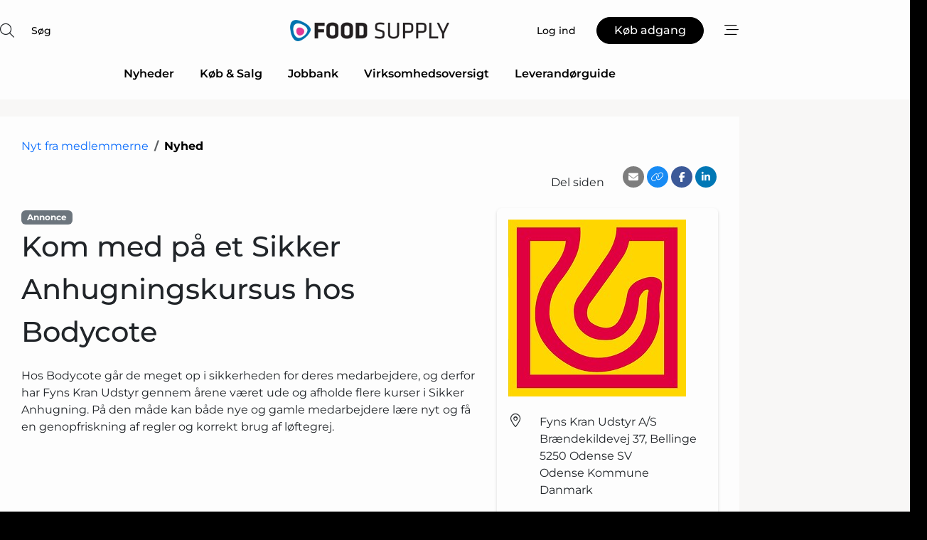

--- FILE ---
content_type: text/html; charset=utf-8
request_url: https://www.google.com/recaptcha/api2/anchor?ar=1&k=6LebZggTAAAAAE0GJ3uhS9fC26pKjbHFFGGEPkje&co=aHR0cHM6Ly93d3cuZm9vZC1zdXBwbHkuZGs6NDQz&hl=da&v=PoyoqOPhxBO7pBk68S4YbpHZ&size=normal&anchor-ms=20000&execute-ms=30000&cb=24lewfxty7ek
body_size: 50647
content:
<!DOCTYPE HTML><html dir="ltr" lang="da"><head><meta http-equiv="Content-Type" content="text/html; charset=UTF-8">
<meta http-equiv="X-UA-Compatible" content="IE=edge">
<title>reCAPTCHA</title>
<style type="text/css">
/* cyrillic-ext */
@font-face {
  font-family: 'Roboto';
  font-style: normal;
  font-weight: 400;
  font-stretch: 100%;
  src: url(//fonts.gstatic.com/s/roboto/v48/KFO7CnqEu92Fr1ME7kSn66aGLdTylUAMa3GUBHMdazTgWw.woff2) format('woff2');
  unicode-range: U+0460-052F, U+1C80-1C8A, U+20B4, U+2DE0-2DFF, U+A640-A69F, U+FE2E-FE2F;
}
/* cyrillic */
@font-face {
  font-family: 'Roboto';
  font-style: normal;
  font-weight: 400;
  font-stretch: 100%;
  src: url(//fonts.gstatic.com/s/roboto/v48/KFO7CnqEu92Fr1ME7kSn66aGLdTylUAMa3iUBHMdazTgWw.woff2) format('woff2');
  unicode-range: U+0301, U+0400-045F, U+0490-0491, U+04B0-04B1, U+2116;
}
/* greek-ext */
@font-face {
  font-family: 'Roboto';
  font-style: normal;
  font-weight: 400;
  font-stretch: 100%;
  src: url(//fonts.gstatic.com/s/roboto/v48/KFO7CnqEu92Fr1ME7kSn66aGLdTylUAMa3CUBHMdazTgWw.woff2) format('woff2');
  unicode-range: U+1F00-1FFF;
}
/* greek */
@font-face {
  font-family: 'Roboto';
  font-style: normal;
  font-weight: 400;
  font-stretch: 100%;
  src: url(//fonts.gstatic.com/s/roboto/v48/KFO7CnqEu92Fr1ME7kSn66aGLdTylUAMa3-UBHMdazTgWw.woff2) format('woff2');
  unicode-range: U+0370-0377, U+037A-037F, U+0384-038A, U+038C, U+038E-03A1, U+03A3-03FF;
}
/* math */
@font-face {
  font-family: 'Roboto';
  font-style: normal;
  font-weight: 400;
  font-stretch: 100%;
  src: url(//fonts.gstatic.com/s/roboto/v48/KFO7CnqEu92Fr1ME7kSn66aGLdTylUAMawCUBHMdazTgWw.woff2) format('woff2');
  unicode-range: U+0302-0303, U+0305, U+0307-0308, U+0310, U+0312, U+0315, U+031A, U+0326-0327, U+032C, U+032F-0330, U+0332-0333, U+0338, U+033A, U+0346, U+034D, U+0391-03A1, U+03A3-03A9, U+03B1-03C9, U+03D1, U+03D5-03D6, U+03F0-03F1, U+03F4-03F5, U+2016-2017, U+2034-2038, U+203C, U+2040, U+2043, U+2047, U+2050, U+2057, U+205F, U+2070-2071, U+2074-208E, U+2090-209C, U+20D0-20DC, U+20E1, U+20E5-20EF, U+2100-2112, U+2114-2115, U+2117-2121, U+2123-214F, U+2190, U+2192, U+2194-21AE, U+21B0-21E5, U+21F1-21F2, U+21F4-2211, U+2213-2214, U+2216-22FF, U+2308-230B, U+2310, U+2319, U+231C-2321, U+2336-237A, U+237C, U+2395, U+239B-23B7, U+23D0, U+23DC-23E1, U+2474-2475, U+25AF, U+25B3, U+25B7, U+25BD, U+25C1, U+25CA, U+25CC, U+25FB, U+266D-266F, U+27C0-27FF, U+2900-2AFF, U+2B0E-2B11, U+2B30-2B4C, U+2BFE, U+3030, U+FF5B, U+FF5D, U+1D400-1D7FF, U+1EE00-1EEFF;
}
/* symbols */
@font-face {
  font-family: 'Roboto';
  font-style: normal;
  font-weight: 400;
  font-stretch: 100%;
  src: url(//fonts.gstatic.com/s/roboto/v48/KFO7CnqEu92Fr1ME7kSn66aGLdTylUAMaxKUBHMdazTgWw.woff2) format('woff2');
  unicode-range: U+0001-000C, U+000E-001F, U+007F-009F, U+20DD-20E0, U+20E2-20E4, U+2150-218F, U+2190, U+2192, U+2194-2199, U+21AF, U+21E6-21F0, U+21F3, U+2218-2219, U+2299, U+22C4-22C6, U+2300-243F, U+2440-244A, U+2460-24FF, U+25A0-27BF, U+2800-28FF, U+2921-2922, U+2981, U+29BF, U+29EB, U+2B00-2BFF, U+4DC0-4DFF, U+FFF9-FFFB, U+10140-1018E, U+10190-1019C, U+101A0, U+101D0-101FD, U+102E0-102FB, U+10E60-10E7E, U+1D2C0-1D2D3, U+1D2E0-1D37F, U+1F000-1F0FF, U+1F100-1F1AD, U+1F1E6-1F1FF, U+1F30D-1F30F, U+1F315, U+1F31C, U+1F31E, U+1F320-1F32C, U+1F336, U+1F378, U+1F37D, U+1F382, U+1F393-1F39F, U+1F3A7-1F3A8, U+1F3AC-1F3AF, U+1F3C2, U+1F3C4-1F3C6, U+1F3CA-1F3CE, U+1F3D4-1F3E0, U+1F3ED, U+1F3F1-1F3F3, U+1F3F5-1F3F7, U+1F408, U+1F415, U+1F41F, U+1F426, U+1F43F, U+1F441-1F442, U+1F444, U+1F446-1F449, U+1F44C-1F44E, U+1F453, U+1F46A, U+1F47D, U+1F4A3, U+1F4B0, U+1F4B3, U+1F4B9, U+1F4BB, U+1F4BF, U+1F4C8-1F4CB, U+1F4D6, U+1F4DA, U+1F4DF, U+1F4E3-1F4E6, U+1F4EA-1F4ED, U+1F4F7, U+1F4F9-1F4FB, U+1F4FD-1F4FE, U+1F503, U+1F507-1F50B, U+1F50D, U+1F512-1F513, U+1F53E-1F54A, U+1F54F-1F5FA, U+1F610, U+1F650-1F67F, U+1F687, U+1F68D, U+1F691, U+1F694, U+1F698, U+1F6AD, U+1F6B2, U+1F6B9-1F6BA, U+1F6BC, U+1F6C6-1F6CF, U+1F6D3-1F6D7, U+1F6E0-1F6EA, U+1F6F0-1F6F3, U+1F6F7-1F6FC, U+1F700-1F7FF, U+1F800-1F80B, U+1F810-1F847, U+1F850-1F859, U+1F860-1F887, U+1F890-1F8AD, U+1F8B0-1F8BB, U+1F8C0-1F8C1, U+1F900-1F90B, U+1F93B, U+1F946, U+1F984, U+1F996, U+1F9E9, U+1FA00-1FA6F, U+1FA70-1FA7C, U+1FA80-1FA89, U+1FA8F-1FAC6, U+1FACE-1FADC, U+1FADF-1FAE9, U+1FAF0-1FAF8, U+1FB00-1FBFF;
}
/* vietnamese */
@font-face {
  font-family: 'Roboto';
  font-style: normal;
  font-weight: 400;
  font-stretch: 100%;
  src: url(//fonts.gstatic.com/s/roboto/v48/KFO7CnqEu92Fr1ME7kSn66aGLdTylUAMa3OUBHMdazTgWw.woff2) format('woff2');
  unicode-range: U+0102-0103, U+0110-0111, U+0128-0129, U+0168-0169, U+01A0-01A1, U+01AF-01B0, U+0300-0301, U+0303-0304, U+0308-0309, U+0323, U+0329, U+1EA0-1EF9, U+20AB;
}
/* latin-ext */
@font-face {
  font-family: 'Roboto';
  font-style: normal;
  font-weight: 400;
  font-stretch: 100%;
  src: url(//fonts.gstatic.com/s/roboto/v48/KFO7CnqEu92Fr1ME7kSn66aGLdTylUAMa3KUBHMdazTgWw.woff2) format('woff2');
  unicode-range: U+0100-02BA, U+02BD-02C5, U+02C7-02CC, U+02CE-02D7, U+02DD-02FF, U+0304, U+0308, U+0329, U+1D00-1DBF, U+1E00-1E9F, U+1EF2-1EFF, U+2020, U+20A0-20AB, U+20AD-20C0, U+2113, U+2C60-2C7F, U+A720-A7FF;
}
/* latin */
@font-face {
  font-family: 'Roboto';
  font-style: normal;
  font-weight: 400;
  font-stretch: 100%;
  src: url(//fonts.gstatic.com/s/roboto/v48/KFO7CnqEu92Fr1ME7kSn66aGLdTylUAMa3yUBHMdazQ.woff2) format('woff2');
  unicode-range: U+0000-00FF, U+0131, U+0152-0153, U+02BB-02BC, U+02C6, U+02DA, U+02DC, U+0304, U+0308, U+0329, U+2000-206F, U+20AC, U+2122, U+2191, U+2193, U+2212, U+2215, U+FEFF, U+FFFD;
}
/* cyrillic-ext */
@font-face {
  font-family: 'Roboto';
  font-style: normal;
  font-weight: 500;
  font-stretch: 100%;
  src: url(//fonts.gstatic.com/s/roboto/v48/KFO7CnqEu92Fr1ME7kSn66aGLdTylUAMa3GUBHMdazTgWw.woff2) format('woff2');
  unicode-range: U+0460-052F, U+1C80-1C8A, U+20B4, U+2DE0-2DFF, U+A640-A69F, U+FE2E-FE2F;
}
/* cyrillic */
@font-face {
  font-family: 'Roboto';
  font-style: normal;
  font-weight: 500;
  font-stretch: 100%;
  src: url(//fonts.gstatic.com/s/roboto/v48/KFO7CnqEu92Fr1ME7kSn66aGLdTylUAMa3iUBHMdazTgWw.woff2) format('woff2');
  unicode-range: U+0301, U+0400-045F, U+0490-0491, U+04B0-04B1, U+2116;
}
/* greek-ext */
@font-face {
  font-family: 'Roboto';
  font-style: normal;
  font-weight: 500;
  font-stretch: 100%;
  src: url(//fonts.gstatic.com/s/roboto/v48/KFO7CnqEu92Fr1ME7kSn66aGLdTylUAMa3CUBHMdazTgWw.woff2) format('woff2');
  unicode-range: U+1F00-1FFF;
}
/* greek */
@font-face {
  font-family: 'Roboto';
  font-style: normal;
  font-weight: 500;
  font-stretch: 100%;
  src: url(//fonts.gstatic.com/s/roboto/v48/KFO7CnqEu92Fr1ME7kSn66aGLdTylUAMa3-UBHMdazTgWw.woff2) format('woff2');
  unicode-range: U+0370-0377, U+037A-037F, U+0384-038A, U+038C, U+038E-03A1, U+03A3-03FF;
}
/* math */
@font-face {
  font-family: 'Roboto';
  font-style: normal;
  font-weight: 500;
  font-stretch: 100%;
  src: url(//fonts.gstatic.com/s/roboto/v48/KFO7CnqEu92Fr1ME7kSn66aGLdTylUAMawCUBHMdazTgWw.woff2) format('woff2');
  unicode-range: U+0302-0303, U+0305, U+0307-0308, U+0310, U+0312, U+0315, U+031A, U+0326-0327, U+032C, U+032F-0330, U+0332-0333, U+0338, U+033A, U+0346, U+034D, U+0391-03A1, U+03A3-03A9, U+03B1-03C9, U+03D1, U+03D5-03D6, U+03F0-03F1, U+03F4-03F5, U+2016-2017, U+2034-2038, U+203C, U+2040, U+2043, U+2047, U+2050, U+2057, U+205F, U+2070-2071, U+2074-208E, U+2090-209C, U+20D0-20DC, U+20E1, U+20E5-20EF, U+2100-2112, U+2114-2115, U+2117-2121, U+2123-214F, U+2190, U+2192, U+2194-21AE, U+21B0-21E5, U+21F1-21F2, U+21F4-2211, U+2213-2214, U+2216-22FF, U+2308-230B, U+2310, U+2319, U+231C-2321, U+2336-237A, U+237C, U+2395, U+239B-23B7, U+23D0, U+23DC-23E1, U+2474-2475, U+25AF, U+25B3, U+25B7, U+25BD, U+25C1, U+25CA, U+25CC, U+25FB, U+266D-266F, U+27C0-27FF, U+2900-2AFF, U+2B0E-2B11, U+2B30-2B4C, U+2BFE, U+3030, U+FF5B, U+FF5D, U+1D400-1D7FF, U+1EE00-1EEFF;
}
/* symbols */
@font-face {
  font-family: 'Roboto';
  font-style: normal;
  font-weight: 500;
  font-stretch: 100%;
  src: url(//fonts.gstatic.com/s/roboto/v48/KFO7CnqEu92Fr1ME7kSn66aGLdTylUAMaxKUBHMdazTgWw.woff2) format('woff2');
  unicode-range: U+0001-000C, U+000E-001F, U+007F-009F, U+20DD-20E0, U+20E2-20E4, U+2150-218F, U+2190, U+2192, U+2194-2199, U+21AF, U+21E6-21F0, U+21F3, U+2218-2219, U+2299, U+22C4-22C6, U+2300-243F, U+2440-244A, U+2460-24FF, U+25A0-27BF, U+2800-28FF, U+2921-2922, U+2981, U+29BF, U+29EB, U+2B00-2BFF, U+4DC0-4DFF, U+FFF9-FFFB, U+10140-1018E, U+10190-1019C, U+101A0, U+101D0-101FD, U+102E0-102FB, U+10E60-10E7E, U+1D2C0-1D2D3, U+1D2E0-1D37F, U+1F000-1F0FF, U+1F100-1F1AD, U+1F1E6-1F1FF, U+1F30D-1F30F, U+1F315, U+1F31C, U+1F31E, U+1F320-1F32C, U+1F336, U+1F378, U+1F37D, U+1F382, U+1F393-1F39F, U+1F3A7-1F3A8, U+1F3AC-1F3AF, U+1F3C2, U+1F3C4-1F3C6, U+1F3CA-1F3CE, U+1F3D4-1F3E0, U+1F3ED, U+1F3F1-1F3F3, U+1F3F5-1F3F7, U+1F408, U+1F415, U+1F41F, U+1F426, U+1F43F, U+1F441-1F442, U+1F444, U+1F446-1F449, U+1F44C-1F44E, U+1F453, U+1F46A, U+1F47D, U+1F4A3, U+1F4B0, U+1F4B3, U+1F4B9, U+1F4BB, U+1F4BF, U+1F4C8-1F4CB, U+1F4D6, U+1F4DA, U+1F4DF, U+1F4E3-1F4E6, U+1F4EA-1F4ED, U+1F4F7, U+1F4F9-1F4FB, U+1F4FD-1F4FE, U+1F503, U+1F507-1F50B, U+1F50D, U+1F512-1F513, U+1F53E-1F54A, U+1F54F-1F5FA, U+1F610, U+1F650-1F67F, U+1F687, U+1F68D, U+1F691, U+1F694, U+1F698, U+1F6AD, U+1F6B2, U+1F6B9-1F6BA, U+1F6BC, U+1F6C6-1F6CF, U+1F6D3-1F6D7, U+1F6E0-1F6EA, U+1F6F0-1F6F3, U+1F6F7-1F6FC, U+1F700-1F7FF, U+1F800-1F80B, U+1F810-1F847, U+1F850-1F859, U+1F860-1F887, U+1F890-1F8AD, U+1F8B0-1F8BB, U+1F8C0-1F8C1, U+1F900-1F90B, U+1F93B, U+1F946, U+1F984, U+1F996, U+1F9E9, U+1FA00-1FA6F, U+1FA70-1FA7C, U+1FA80-1FA89, U+1FA8F-1FAC6, U+1FACE-1FADC, U+1FADF-1FAE9, U+1FAF0-1FAF8, U+1FB00-1FBFF;
}
/* vietnamese */
@font-face {
  font-family: 'Roboto';
  font-style: normal;
  font-weight: 500;
  font-stretch: 100%;
  src: url(//fonts.gstatic.com/s/roboto/v48/KFO7CnqEu92Fr1ME7kSn66aGLdTylUAMa3OUBHMdazTgWw.woff2) format('woff2');
  unicode-range: U+0102-0103, U+0110-0111, U+0128-0129, U+0168-0169, U+01A0-01A1, U+01AF-01B0, U+0300-0301, U+0303-0304, U+0308-0309, U+0323, U+0329, U+1EA0-1EF9, U+20AB;
}
/* latin-ext */
@font-face {
  font-family: 'Roboto';
  font-style: normal;
  font-weight: 500;
  font-stretch: 100%;
  src: url(//fonts.gstatic.com/s/roboto/v48/KFO7CnqEu92Fr1ME7kSn66aGLdTylUAMa3KUBHMdazTgWw.woff2) format('woff2');
  unicode-range: U+0100-02BA, U+02BD-02C5, U+02C7-02CC, U+02CE-02D7, U+02DD-02FF, U+0304, U+0308, U+0329, U+1D00-1DBF, U+1E00-1E9F, U+1EF2-1EFF, U+2020, U+20A0-20AB, U+20AD-20C0, U+2113, U+2C60-2C7F, U+A720-A7FF;
}
/* latin */
@font-face {
  font-family: 'Roboto';
  font-style: normal;
  font-weight: 500;
  font-stretch: 100%;
  src: url(//fonts.gstatic.com/s/roboto/v48/KFO7CnqEu92Fr1ME7kSn66aGLdTylUAMa3yUBHMdazQ.woff2) format('woff2');
  unicode-range: U+0000-00FF, U+0131, U+0152-0153, U+02BB-02BC, U+02C6, U+02DA, U+02DC, U+0304, U+0308, U+0329, U+2000-206F, U+20AC, U+2122, U+2191, U+2193, U+2212, U+2215, U+FEFF, U+FFFD;
}
/* cyrillic-ext */
@font-face {
  font-family: 'Roboto';
  font-style: normal;
  font-weight: 900;
  font-stretch: 100%;
  src: url(//fonts.gstatic.com/s/roboto/v48/KFO7CnqEu92Fr1ME7kSn66aGLdTylUAMa3GUBHMdazTgWw.woff2) format('woff2');
  unicode-range: U+0460-052F, U+1C80-1C8A, U+20B4, U+2DE0-2DFF, U+A640-A69F, U+FE2E-FE2F;
}
/* cyrillic */
@font-face {
  font-family: 'Roboto';
  font-style: normal;
  font-weight: 900;
  font-stretch: 100%;
  src: url(//fonts.gstatic.com/s/roboto/v48/KFO7CnqEu92Fr1ME7kSn66aGLdTylUAMa3iUBHMdazTgWw.woff2) format('woff2');
  unicode-range: U+0301, U+0400-045F, U+0490-0491, U+04B0-04B1, U+2116;
}
/* greek-ext */
@font-face {
  font-family: 'Roboto';
  font-style: normal;
  font-weight: 900;
  font-stretch: 100%;
  src: url(//fonts.gstatic.com/s/roboto/v48/KFO7CnqEu92Fr1ME7kSn66aGLdTylUAMa3CUBHMdazTgWw.woff2) format('woff2');
  unicode-range: U+1F00-1FFF;
}
/* greek */
@font-face {
  font-family: 'Roboto';
  font-style: normal;
  font-weight: 900;
  font-stretch: 100%;
  src: url(//fonts.gstatic.com/s/roboto/v48/KFO7CnqEu92Fr1ME7kSn66aGLdTylUAMa3-UBHMdazTgWw.woff2) format('woff2');
  unicode-range: U+0370-0377, U+037A-037F, U+0384-038A, U+038C, U+038E-03A1, U+03A3-03FF;
}
/* math */
@font-face {
  font-family: 'Roboto';
  font-style: normal;
  font-weight: 900;
  font-stretch: 100%;
  src: url(//fonts.gstatic.com/s/roboto/v48/KFO7CnqEu92Fr1ME7kSn66aGLdTylUAMawCUBHMdazTgWw.woff2) format('woff2');
  unicode-range: U+0302-0303, U+0305, U+0307-0308, U+0310, U+0312, U+0315, U+031A, U+0326-0327, U+032C, U+032F-0330, U+0332-0333, U+0338, U+033A, U+0346, U+034D, U+0391-03A1, U+03A3-03A9, U+03B1-03C9, U+03D1, U+03D5-03D6, U+03F0-03F1, U+03F4-03F5, U+2016-2017, U+2034-2038, U+203C, U+2040, U+2043, U+2047, U+2050, U+2057, U+205F, U+2070-2071, U+2074-208E, U+2090-209C, U+20D0-20DC, U+20E1, U+20E5-20EF, U+2100-2112, U+2114-2115, U+2117-2121, U+2123-214F, U+2190, U+2192, U+2194-21AE, U+21B0-21E5, U+21F1-21F2, U+21F4-2211, U+2213-2214, U+2216-22FF, U+2308-230B, U+2310, U+2319, U+231C-2321, U+2336-237A, U+237C, U+2395, U+239B-23B7, U+23D0, U+23DC-23E1, U+2474-2475, U+25AF, U+25B3, U+25B7, U+25BD, U+25C1, U+25CA, U+25CC, U+25FB, U+266D-266F, U+27C0-27FF, U+2900-2AFF, U+2B0E-2B11, U+2B30-2B4C, U+2BFE, U+3030, U+FF5B, U+FF5D, U+1D400-1D7FF, U+1EE00-1EEFF;
}
/* symbols */
@font-face {
  font-family: 'Roboto';
  font-style: normal;
  font-weight: 900;
  font-stretch: 100%;
  src: url(//fonts.gstatic.com/s/roboto/v48/KFO7CnqEu92Fr1ME7kSn66aGLdTylUAMaxKUBHMdazTgWw.woff2) format('woff2');
  unicode-range: U+0001-000C, U+000E-001F, U+007F-009F, U+20DD-20E0, U+20E2-20E4, U+2150-218F, U+2190, U+2192, U+2194-2199, U+21AF, U+21E6-21F0, U+21F3, U+2218-2219, U+2299, U+22C4-22C6, U+2300-243F, U+2440-244A, U+2460-24FF, U+25A0-27BF, U+2800-28FF, U+2921-2922, U+2981, U+29BF, U+29EB, U+2B00-2BFF, U+4DC0-4DFF, U+FFF9-FFFB, U+10140-1018E, U+10190-1019C, U+101A0, U+101D0-101FD, U+102E0-102FB, U+10E60-10E7E, U+1D2C0-1D2D3, U+1D2E0-1D37F, U+1F000-1F0FF, U+1F100-1F1AD, U+1F1E6-1F1FF, U+1F30D-1F30F, U+1F315, U+1F31C, U+1F31E, U+1F320-1F32C, U+1F336, U+1F378, U+1F37D, U+1F382, U+1F393-1F39F, U+1F3A7-1F3A8, U+1F3AC-1F3AF, U+1F3C2, U+1F3C4-1F3C6, U+1F3CA-1F3CE, U+1F3D4-1F3E0, U+1F3ED, U+1F3F1-1F3F3, U+1F3F5-1F3F7, U+1F408, U+1F415, U+1F41F, U+1F426, U+1F43F, U+1F441-1F442, U+1F444, U+1F446-1F449, U+1F44C-1F44E, U+1F453, U+1F46A, U+1F47D, U+1F4A3, U+1F4B0, U+1F4B3, U+1F4B9, U+1F4BB, U+1F4BF, U+1F4C8-1F4CB, U+1F4D6, U+1F4DA, U+1F4DF, U+1F4E3-1F4E6, U+1F4EA-1F4ED, U+1F4F7, U+1F4F9-1F4FB, U+1F4FD-1F4FE, U+1F503, U+1F507-1F50B, U+1F50D, U+1F512-1F513, U+1F53E-1F54A, U+1F54F-1F5FA, U+1F610, U+1F650-1F67F, U+1F687, U+1F68D, U+1F691, U+1F694, U+1F698, U+1F6AD, U+1F6B2, U+1F6B9-1F6BA, U+1F6BC, U+1F6C6-1F6CF, U+1F6D3-1F6D7, U+1F6E0-1F6EA, U+1F6F0-1F6F3, U+1F6F7-1F6FC, U+1F700-1F7FF, U+1F800-1F80B, U+1F810-1F847, U+1F850-1F859, U+1F860-1F887, U+1F890-1F8AD, U+1F8B0-1F8BB, U+1F8C0-1F8C1, U+1F900-1F90B, U+1F93B, U+1F946, U+1F984, U+1F996, U+1F9E9, U+1FA00-1FA6F, U+1FA70-1FA7C, U+1FA80-1FA89, U+1FA8F-1FAC6, U+1FACE-1FADC, U+1FADF-1FAE9, U+1FAF0-1FAF8, U+1FB00-1FBFF;
}
/* vietnamese */
@font-face {
  font-family: 'Roboto';
  font-style: normal;
  font-weight: 900;
  font-stretch: 100%;
  src: url(//fonts.gstatic.com/s/roboto/v48/KFO7CnqEu92Fr1ME7kSn66aGLdTylUAMa3OUBHMdazTgWw.woff2) format('woff2');
  unicode-range: U+0102-0103, U+0110-0111, U+0128-0129, U+0168-0169, U+01A0-01A1, U+01AF-01B0, U+0300-0301, U+0303-0304, U+0308-0309, U+0323, U+0329, U+1EA0-1EF9, U+20AB;
}
/* latin-ext */
@font-face {
  font-family: 'Roboto';
  font-style: normal;
  font-weight: 900;
  font-stretch: 100%;
  src: url(//fonts.gstatic.com/s/roboto/v48/KFO7CnqEu92Fr1ME7kSn66aGLdTylUAMa3KUBHMdazTgWw.woff2) format('woff2');
  unicode-range: U+0100-02BA, U+02BD-02C5, U+02C7-02CC, U+02CE-02D7, U+02DD-02FF, U+0304, U+0308, U+0329, U+1D00-1DBF, U+1E00-1E9F, U+1EF2-1EFF, U+2020, U+20A0-20AB, U+20AD-20C0, U+2113, U+2C60-2C7F, U+A720-A7FF;
}
/* latin */
@font-face {
  font-family: 'Roboto';
  font-style: normal;
  font-weight: 900;
  font-stretch: 100%;
  src: url(//fonts.gstatic.com/s/roboto/v48/KFO7CnqEu92Fr1ME7kSn66aGLdTylUAMa3yUBHMdazQ.woff2) format('woff2');
  unicode-range: U+0000-00FF, U+0131, U+0152-0153, U+02BB-02BC, U+02C6, U+02DA, U+02DC, U+0304, U+0308, U+0329, U+2000-206F, U+20AC, U+2122, U+2191, U+2193, U+2212, U+2215, U+FEFF, U+FFFD;
}

</style>
<link rel="stylesheet" type="text/css" href="https://www.gstatic.com/recaptcha/releases/PoyoqOPhxBO7pBk68S4YbpHZ/styles__ltr.css">
<script nonce="Vr7Jm5kv5REk2KuXRA1eKQ" type="text/javascript">window['__recaptcha_api'] = 'https://www.google.com/recaptcha/api2/';</script>
<script type="text/javascript" src="https://www.gstatic.com/recaptcha/releases/PoyoqOPhxBO7pBk68S4YbpHZ/recaptcha__da.js" nonce="Vr7Jm5kv5REk2KuXRA1eKQ">
      
    </script></head>
<body><div id="rc-anchor-alert" class="rc-anchor-alert"></div>
<input type="hidden" id="recaptcha-token" value="[base64]">
<script type="text/javascript" nonce="Vr7Jm5kv5REk2KuXRA1eKQ">
      recaptcha.anchor.Main.init("[\x22ainput\x22,[\x22bgdata\x22,\x22\x22,\[base64]/[base64]/[base64]/KE4oMTI0LHYsdi5HKSxMWihsLHYpKTpOKDEyNCx2LGwpLFYpLHYpLFQpKSxGKDE3MSx2KX0scjc9ZnVuY3Rpb24obCl7cmV0dXJuIGx9LEM9ZnVuY3Rpb24obCxWLHYpe04odixsLFYpLFZbYWtdPTI3OTZ9LG49ZnVuY3Rpb24obCxWKXtWLlg9KChWLlg/[base64]/[base64]/[base64]/[base64]/[base64]/[base64]/[base64]/[base64]/[base64]/[base64]/[base64]\\u003d\x22,\[base64]\\u003d\x22,\x22wpPCkcODw59iKDJjwpHDr8KEeR59eWHDtMOmwo7DgzNvLcK/woHDncO4wrjCjcKULwjDkWbDrsOTNcOYw7hsV1s6YRTDj1pxwrzDhWpwScOHwozCicOcUDsRwqQmwp/DtQfDnHcJwqAHXsOIIythw4DDnE7CjRNIR3jCkyt/TcKiOMOJwoLDlWs4wrl6f8Ofw7LDg8KZBcKpw77DkMKdw69Lw5oJV8Kkwq7DksKcFwhne8OxXcOGI8OzwrNmRXlTwq0iw5kOWjgMFQDDqktdH8KbZEw9Y00sw4BDK8Kuw6rCgcOOISMQw51CNMK9FMOtwrE9ZnnCpHU5RMKPZD3DksOSCMODwrJbO8Kkw7nDhCIQw4A/w6JsY8K0IwDCusOuB8Ktwp3Ds8OQwqgJR3/[base64]/DsQHDo2DCrsO8wpvDrcOABsOwHMO8wpZkZltecsK8w6jCv8K6bMOXM1xeOMOPw7tNw5jDsmx8wqrDq8Ogwoc+wqtww6jCmjbDjGXDk1zCo8KHYcKWWihewpHDk0DDiAkkWW/CnCzCpsOiwr7Do8OmUXpswr3DvcKpYUDChMOjw7lZw4FSdcKrL8OMK8KKwotOT8Odw6Jow5HDuX9NAgxAEcOvw49ELsOaYgI8O2clTMKhSMOtwrESw40cwpNbSsOGKMKABMOsS0/CmQdZw4Z7w5XCrMKedwRXeMKpwpQoJVDDqG7Cqh3DtSBOHC7CrCkNRcKiJ8KOaUvClsKzwp/[base64]/wp3DsmFLwpTDt0jDmcK0A8KJwqd5fcKQI8OLRsOxwpfDiWtvwrLCocOvw5QKw47DicObw7DCu0DCgcOdw5AkORLDisOIcydMEcKKw7oRw6cnNgpewoQmwpZWUAHDulQ0FMKoOMOKe8KGwoc0w7opwpPDqU5OYlHDrFc1w6ZbHCZIG8Kpw4TDqgUzYnvCiU/CjsOsY8O3w7bDusOndDQAPxp+bT/Dm23CnHXDvFk5w5dwwpFZwplmel0eIMK3UTRZw5NpDjDCu8KCI1PChsKaYsKObMO0wrzCn8Okw44Sw7FhwokxXcK1esKQw6LDrsO4wrwdKsOyw5lAwpfCrcOCGsOAwppiwrsgejdLCGQYwqvCocKfe8Kcw7UPw5PDqcKGP8Ojw7PCjxTCiR/[base64]/[base64]/[base64]/Du1wdYTdKwpjCpsKMXcOcecO/RsO2w7jCgU/[base64]/NGEuC3XCpQTCoShdwopjwp7DuyM+w4vDsjfCpWLCrsOkPyTDs2LCnhMBMD3ClMKCck1yw4fDtHfDrjXDu0Nvw5rDlsOBwp/DlTJlw7J3TcOOdMObw5/CgMObXsKmTcKXwqDDq8KmI8OSL8OSHcOJwoTCn8KNw6YNwo7DsjI8w6R7wqUgw6YNwrzDqzrDhEbDoMOkwrrComE9w6rDhMOaOmBNwqDDlUTDlA3Ds2XDnm5vw4kqwqgCw5UJOD1kOVdiPMOeDsOEwqBTwpzDsGEpcmY6w5XCtMKjLcO/VBI3wr7CrMOGw67DrsOywpwiw4LDuMOFHMKSw5vChsOhOQ8Fw4jCpG/CgnnCjUHCujXCmlrCjW4nYXo8wqRJwoDDtUg5w7rCocKpwoHCtsOYwpcxw609GsK2w4EAJUUHw4BQAsOowo9sw50yLl4uwpU3ZwDDp8OHHwMJw7/DsnzCocK5wqnCgsKgwoDDtcKLN8K8ccKrwpoOLkdlLSXCkcKQfcOwT8K0HsO0wrLDmxLCvSvDlg8GbVV5RMK3WBjCnALDnFrDnsOaJcO/JcOywrEKaFHDpsKnw5nDpsKFWMKywrlQwpbDoEfCuBt9OHQjwrnDrMOZw5DCj8KLwrRmw7hvCMKyLlnCv8Ktw5I1wqnCsmLCrHAHw6XDolJFUMK+w5PCs2tKwoUdHMKuw5ITBAtsZD9/e8KcQX0pYMOdw4IKaFtYw51ywoLCrsKqKMOaw7jDrj/[base64]/w43CgcKhw4tOXwTCmCwKw6xVwrjDsC5TPsOFHRjDtcKZwrVuexR7TsKSwp4Nw4LCisOVwpkqwp7DiSE+w4Z7csOXeMO1wolow4/DhMKewqDCo3d6CybDinMuEMOiw7fDqWUYJcOATMKqwr/CqzReEy/Dm8K7HQbCvD0DM8OjwpbDnMK0UhLDq2vCn8O/FcOvEj3DmcOBEcKawoPDuEsVwrjCp8O9OcKWOsOaw7nDoSVfXzjDkAPCrU1Yw6Ufw5/CscKrG8KvO8KcwoJ6J0lvwonCjMKsw6fCssOHwoA7LjQdDsOXB8OSwqJfU1ZlwqFVw5bDsMOnwoEcwrDDq1hgwqvCr2Mww4rDpcOrJX/DjcOawoxWw5nDkQ/Ci1zDtcKqw5VVwrnDkULDtcOcw4YVW8O0cy/DqsKvw54ZfMKUG8O8wphhw649VMOPwolnw4QTDRXCniUdwr0rajXCmzRyNhzCmAXCn0wQwqIGw4rCg0xMQcKpUcK+AAHCnMOCwoLCuGJ/wqXDvsOsCcORKsKHdl0MwrTDt8K/EsK2w6k9woUiwrHDtw3Cm046aUQzUMOsw4w2N8Onw4jDlMOZw5llFwFxwpHDgRzCoMKASHtkJ0PDp2nDowN6UlImwqDDsUFyI8KKTsK+eRPCgcO4wqnDgwfDm8KZUWrCgMO/wrs7w7BNRBFDR3XDg8O1EcOULkx7K8OVw6BnwpPDkCzDpEQTwqHDpcOZRMOqTHDCinMvw5JQwqnCn8KWVkrDun0iNcKCwrfDlsODHsOSw4fCmQrDiBIeDMKvKS0uVsKYKsOnw4w7w5lww4HCkMKGwqHDhlA1wp/ChE5hEsOWw7UTJcKZF0YDQcOkw57DpMKuw7HCqX/DmsKewqbDoFLDj1PDtAPDu8KnPW3DhxPCiCfDnDZNwpFwwqtGwr/Duj00w6LCmV9Rw5PDmR/Cg2/CtBDDpcK6w6ALw7nDisKnMRPCmFjDtDVmFlTDiMObwrjCvsONBcKhw5A8wpTDpW81w5PCmEddfsKiw4PCnMOgNMKqwoQ8wqDDjcOhSsK1wpLCuzzCs8OSYmMELFB4w63CqwLDkcOuwr94w6DCt8KhwrjDpMKXw4ooLBY/wogTwqd9HicvZcKqC3jCmxBLesKHwqMxw4hPwoLDvSTCv8Kmen3DqcKOwrJEw74qDMOQwo/CpHRRM8KJwqBnY2PDriJ0w4XDpRfDl8KAQ8KvNsKFBcOiw4c/wp7DpMOle8KMwqHCucKUdiQ5wokWwrjDhsORQMO8wq17woXDt8KlwpcAAnPCvMKEIMOyPsK0SDhFw6ZfTy4LwrzDnsO4wr5Bf8KOOsO4EsKxwobDp3zCujxdw7jCqcKuw7vCoXjCiHlawpYzRkDDtCV4V8Orw65+w53DvcKBZg08BsOzC8OxwrHDo8K/w5PDsMObJzzCgMOQSsKSwrTCrhLCo8OyIEtMw5wNwrrDv8Kuw4NyCMKUQw/DjMK3w6zCkFrDnsOiJsOJw6pxLhUiIytaGDZRwpnDvMKSVwljwqTDs20IwpJuFcKnw6zCrMOdw7jDrR9BZw4OKWwVEDdmw4rDp30CIcOXwoc7wqXDjz9FfcKOIsK+W8Kqwo/Cj8OoWmAEUwbDnVQkNsOONSPChCVFwpPDqMOEQcKrw7zDt0nCm8K3wq9vw71KY8K3w5LCj8Orw69qw5DDkcKDwo3DkhTDvhbChG/CjMOMwonCijvCicONw5/[base64]/wrzDo1PCrMKGEsODV8KeH8KOIcK8RsOjwpA7HgzDvS7DrwQ/[base64]/LEZ4woMbeh1SJcOPHFcFC2zCi8KqNMKfwpDDj8O8w4XDkBg6LsKGwobCgwxEJsOcw55dE1bCvwd7b3g1w7LCiMOMwonDgG3CqS5DO8KHXlYqwqPDo0E7wqPDtALDsUBMwonDqgs1B37DkWRqwr/DoDvCi8KqwqgOS8OQwqxDIwPDjTrDrWd7AcKyw7MSX8OyVhImbwNoJEvClXRZZ8OTMcOnwr4LI1ISwpUewoPCumRgDsKTasKUUGzDnXQRIcOZw6vDgMK9NMOvw4kiw4LDrSxJI0k2TsOcJU/DpMO/[base64]/McKyaHfCn8OLw63DhT5/[base64]/DusKtw4U2w7/CkMK5wpUwwrRmwqHDvXnCiUjCssKbesKGGwrCrsKwE1zCusKXDsOaw7QRw7d7UUAiw6UEEwbCm8Kgw7rDo1lhwoJgbMKeE8OcNMOawrM/[base64]/DlUDCqhUlBsKbdMKPES1Uw4bCvSpUX8OWw4wjwpAewoxPwpIcw6DCg8OjdsKvF8Oeb2lIwrp7wpoEw7bDiikAASjCqVRJZBFaw7tpbRh1wqUjYx/DrcObG1o3C0Icw5fCtzpwXMKOw6pZw5rCl8O+OQ1xw4PDuClww50WHU/[base64]/CtjY4wovDhsKKRMK2w5bChMKGwqrCo2/CiVEDGcOfBn7DlGHDjkgYBsKaHQ0ow51xPyx7K8OBwovCkcK2XcKNw4rDsXQAwq4uwoDCkxfDvcOowq9Awq/Dpz7DoxjCh0dXdsOOEVzCmlHDlGzCt8Osw4Rywr/CvcOyaX7DgB0fw6RkbMKKNlfDpTV4c2TDjsKheF9fwqtGw5VlwrUhw5FvZsKKTsOFw6Y3wowmB8KNT8OGwrs3wqXDv1pzwql/wrXDg8Kaw5DCnkxlw6PCgcONEsKew4PCjcOXw6wmYG0rRsO7FsOkACEmwqY5JcOiwoHDoTEHWjPCs8Kdw7NLPMK9bXjDtMKVEk0uwrNow6PDv0TCkFxFCBDDl8KNK8KCwoMFZxZwNysMQMKaw69zAsO7acOaTTB3w6PCisKGwqYAA3/[base64]/w5/DiEbDrFRWaU3Co2gdwqrDhHjDmcOfcn7Dj0Fqwo9+G2nCncKqw7B1w5fCiFEoQCctwp4/[base64]/CkgrCpHPDrcONBsKzwpI9FTvCrxvCpMOewpvCqMKvw5fCsW/[base64]/Cn8Kbw5IBVcK/[base64]/DucKwXkPCvn8tDcOUUsOtwrLCoTAsZsKpCsOHwrxhbcOhcDgRWz/DkilUwp7Du8O7wrdAw5sRZwdhIi/DhHPDtsKiw5YHYnZRwpDDnBTDo3xDdE8rT8Oyw5dsPA54JMOGw63DjMO1fsKKw5x8NWsJVsOzw5FvNsO7w6vDksOwOMOqagBWwqrDhWnDl8ONGgrClMODSEMnw4vDh1/DnBrDtVcYw4RIwo8Ew6t9wpfCpAPDohTDtBJDw5liw6YGw6XCnsKJw77Co8OINm/[base64]/Duwo4MiZgw47CmMKCwodJwrfDoHDCmVXDn3Udw7PCvnnDqUfCpwNAwpYnekhPwozDtTTCosOew7HCuC7Du8KQDsO0P8Khw4MEI0Q+w6QrwpoTRQ7DmHTCkhXDujfCqSLCjsKENsOaw78zwovDih/Cj8Ohw69/w5/CvcOhMFkVCMKcLMOdwoEtwp9Mw5A0HRbDlVvDtcKRbgLCi8KjeGVYw4ZxSsK4w7Rtw7ZHf0Yww67DmRzDnSbDvcOHOsOxByLDuAhlVsKiw7zDkMOhwoLCoi9OAjHDpXLCtMOHw4nCigvCnSXCgsKoXjrDok7DtV/[base64]/[base64]/fsKZw6gwJk/[base64]/cnpfwoUdBmElFm3CnGBjw4HDiQZKwqQzEjlxMcOxC8KKwrIDLMKeLjsWwpsqV8Orw683RsOzw5lDw682BCzDi8O8w7pnG8Kmw7JXYcKIQjfCv1rCvlXCti/CrAnCkw5LfMKgc8OLw6slABMyMMKjwrHCkRxrXcO3w4dcAMKPG8OwwrwJwqcIwoQEw7vDqXLDocOfXMKCNMOURSTDkMKnwoUOGULDjC1BwpYQwpHDjGk3wrFkb3AddEvCq3VKM8KDM8KNw4l0VcO9w7jCocOZw4ALJxDCqsK8wonDisOze8O/BChGFmpkwogZw78jw495wrDCljXCscKOw5c8wqknX8OfE17ClRFSw6nCm8OswpnDlR7Cm3A2S8KaWMKqH8OlWMK/AH7CgwleNjspY1/DkAhAwofCkcOvZsK6w7URRsO/KMKjBcOHUEkzfRFpDALDl1Y2wrhzw4XDgGZ1a8Kmw6bDusOOA8Oow5NSDnIIMcOBwqzCmhrCpSPCtMOsfXNtw7kgwrY0KsKQbDHDlcOIw7DChHbCnFg+wpHDm0TDiz/[base64]/Cq8K+w7HDvTVfw6RhMcOTw4gkAXzDmDJTHHR4w4ALwoIqZsOLPBxYbMK/LUnDjnMWZcOfw541w7jCqMKfTcKLw6DCgsK3wrE6RxjCvsKfwp3ClWLCvW8cwqY+w5JBw7XDpk/CrMOePcK7w5ofEcKxWsKlwrZWIsOcw69DwqrDksK+w6XClC/CoVx6W8ORw5oXIzvCqcKRNMKQX8O/[base64]/[base64]/CgTdOwrrCmsOfW8Omw6lyw5J1KcOkw55dAMKJwrvCulzCqcKqwozDgC1sY8OMwqBdYi/DuMOLUXHDqsObNmNdSRLDowrCumdqw5ohKsKid8OBwqTCp8KoJhbDssKYwpXCm8KZw7tqw5djQMKtwqLCosOEw47DomDCmsKteF5fSi7DucOFwph/ND4nw7rDvB5xGsK2w6EOHcKsXnDDom3CgUbCgVQ8J23Dp8K3w6MRO8KnD23CucK4Cy5gwpDDksObwrbDmm/CmFZSwoV1c8KHNMKRRgMSwpDCjxjDh8OHGE/[base64]/Fk/Ds8O4VsO/wrhUbDQaw7vCnsOIHhXCg8O7w6fCnknDisKmQl1HwrFWw6s3QMOqwpR5ZFHDnhhTw5ErH8O6XVrCrj3CjBnCvlpiLMKaKcKlXcOACMO6W8Oxw6MMF3VZHRLCpsO+IhrCocKFw7/DnDjCmMOuw7FVGV7DpGXDpg1Ewo95YsKWYcOcwodIaU0RSsOEwplUAsK8KC3DpxrCuRAEUGw2bMKXw7ojZcKtw6YUwqk1wqbCsV9qw51IUB/CksO3K8OzXwbDsxwWABPDikXCvsOOacOXGRgCak/[base64]/CMKFwpvCscOWw4l6wrJpMsObKcK+PcOFwqnCtMKBw5/[base64]/Cg8OGT8OgTMOeQw3ChMKuMMOWWw5ew5YIwpvDiMOeI8KfZcOLw5rCmn7Cg14Fw7/CgiXDtDl8wqnCqBQFw5VVWlMkw7Ydw4ZIA0DDnS7CuMK6wrPCi2TCs8K9PsOqBH9gEsKLYMKAwrnDtmTDm8OSPMKNNADChsO/wq3DicKsSDHCssOmXsK9wrFHwrTDkcOvwp3DusO/TzXCsQPCkMKtw5cIwobCqcK0CDwXF0pJwrLCum1AMXPCnVtrwozDjsK+w7E8OsOSw5x6wrVdwpsSFS3Ci8O0w656bcKAwqAgRsOYwpY7wpHChzp/ZsKmwqfCjcKOw5h2wqzCvCjDmH5dARwpA0DDqsK/[base64]/w6ApIQgEwpDCrA/CoQNuwqgAwrQTEMKswrtwXnLCu8K8WFQ+w7bDlcKGw5/DpMKywqnCsHvDvQ3ConPDvmzCiMKWWXHDqFseBMKXw7Quw7bCsWfDm8OpJFrDo1vDgcOQf8O2JsKjwqLCjR4Cw4E/wo04L8K2w5B7wo7Dvi/DpMK2DijClCozQcO+NHzDniBgGAdlc8Kvw7XCgsOrw4JiDkTCm8OsbwFTw5U0HUbDnVbCtcKUTMKZaMOzZMKWw7LClwbDlQDCucKDwqF+wotxJsK2w7vCmy/CnxXCpF3DpxLDknXDgRnChhkMAVLCvHdYSTpubMKcZC3ChsOkwrXDmsOBwq0Rw5Jqw7jCt07CiGh+ZMKVCCM8bV/Cg8OQDlnDgMOJwrLDvhoFIH3CvsKcwqBQW8OcwpohwpM8P8OKR088FsOhw7hlZ1hOwrRiU8Oqw7Yzw4l6UMOBZBLDhsOMw74cw4/ClsO7C8Kxw7RDScKMalLDuH/CkVnChEVAw7U5R01yFQTDvigrKMKxwrQcw57Dv8OywqzCnUo5A8OKfsONclRfCcODw643wqbCqR1cwpotwohZwr7CpBxLBTNpWcKvwr7Du3DClcK4wovDhg3CpH/[base64]/[base64]/Cj8K7woYKwoXDlsO+wpDCtcKcC1/CiWjCngbDh8K/w4pJaMKda8KAwqh/JjPCq2nClFIHw6NARjLCs8Kcw6rDjQgFJitiwpBlwqslwqV8YWjDj2jDmwRwwrAnwro5wpJ/wovDoSrDs8OxwrvCucKzKzUCwojChi7DusKHwrzDoRrCp2MQe15Ww7/DkxnDnRR2F8KvZMOhw6FpFsKUw7XDrcK4JsOBPl9fNh8JWcKKdsKkwoNQHXjCmcOuwoktDyAkw4AJUQ/ClmbDl3Mjw7rDmcKDThbChTs3A8OTJsKVw7PDixc1w6N6w5jCgCV6U8O2wp/CkMKIwqLCpMKhw6xMEsOsw5hGw6/CkjJAdXs9IsKKwp/[base64]/[base64]/wqnCg019w4rCimjCm8OMecKrP8ONw4xGJsKbXMKMw5IvUcOmw5PDh8K+WWo/w6pyLcOgwpFJw79Rwp7DtSbCsV7CpsKLwr/CqsKFwrbCmiTCmMK5w63CrcOPS8OQQmQsfFFPHl3DjQtjw53DvEzCjMOKJy0vWsOXcyrDkDHCrErDhcO2N8KBTDjDrcKQZCXCmMO4K8OWTWnCpUXDgiDDsxNqUMO9wqxcw4jCuMKsw73Crn7Ch2hUPCxQHm5/TcKDIgZjw6nDh8KUSQMwA8OQAntCwrfDjsOpwrxMw7TDmSHDkwjDhsOUF0XDqgk/CnIKLF0xw4BWw6/Cr2PCl8OSwrHCpkkywq7Cuhwaw7DCkjAyLhjCrn7DlMKLw4ABw67CncOmw7/[base64]/[base64]/Cgzo4wo3Dv8O6CcOMwqbCkcOhEzsAw5FtwrMONMOVKcKyAhosPMODflY+w4MjUsOgwpLCn3NLZsKOecKUIMK8w59Dw5oWwrPCm8Oqw7rConZSGzHDrMKuw6NzwqNzQiTDkAbDnsOmC0LDi8OAwpTDpMKew5/DrxwvAmo7w6l0wqjDsMKNw5oNR8KbwpDCnTJ5wq/DiFPCqQDCjsO5w5sVw6s+a2grwqB5BsOMwoUwfybCtinCrjdLw6Viw5RuOhHCoEPDh8KSwpt+L8OxwpnCgcOKSw4Cw4FHThMjw7gVNsKiw5VlwpxKwrIxSMKkDcKrwoZNexJuLlXCgjxKLUnDusK4JsK/e8OrUcKfGUw3w4IRVCvDnX7CocOYwqzDrsOowrFNIH/[base64]/CvEx9wooVw4HDhGR7wqBROcOHVFzCgQrCti0OJlZhwr5vwoHCkUx7wphaw4RnRwnCpcOTBcOVwrDCkE41OwBsMTnDi8O4w43DpMKpw4JVZMOlT29owprDkVN1w4bDs8O5CC7DucKUwocQJn/ClhlTw68JwpvCmgkrTMOyPWNrw7cgCcKFwqk2woRBQ8KDbsO2w6knNAfDvlbDrcKLMcObDcKNMsKDwoTCpcKAwqUTw5XDm0EPw5HDrBvCtEhQw7MzLMKVJgfCpsO/wpDDgcOaScKkTMK6OUE+w6hdwrk3BcKSwp/Dh1TCvwRFIcONfcO5wobDr8KewpfCqMO5wr3CicKCdcOMNwMoCcKIIm/[base64]/Ct8KtDcK9YsOGwpQlLsK6wrR9wp3Dn8OoWEEBIMKGw7ltB8KjXDLDu8O7w6tVTcOEwprCsjzDuVoZwrshwoFBWcK+LsKiGwPDtF5CS8O/w4rDt8KZwrfDtcKfw5jDngvCgWbCmMKjwpjCnsKAw4HCoijDgcKQNMKAaWHChsOfwoXDicOqw7bCqsOZwrU2TcKTwo55VA4Nwqohw7wuLMK/[base64]/DpwZfdSbDliwUw7VZw6s4woHDkAnDhhfCusK1PsOpwrZswpDDrcK3w7vDnXtiTMK3JsOlw5LDpsOnYzFtPR/CoW8Swp/[base64]/Yl/CscOpbcOtZGPCvyvCncOJMcOSwqHCs2ROZkYowpzDv8K3w4DDr8OFw5jCg8KWPD0ww47CumLCicONw6UoV1bDucOSUg1UwrDDoMKXw4E+w6PCjBM0w50gwoJGT0fDpCgBw4LDmsOWL8KGw4RFHCNgPDzDm8KnTQrCoMO/Q3R/woPDsHZAwpfCmcOTW8OVwoLCoMO0bDobCsOQw6EFW8KbNVIJYcKfw53Cr8ObwrbCpsKcPsKPwpIvH8KhwqHCixrDrcOjRWfDnRg+wqRjwpjCjsOLwopDbn/DncOYDjRQMm9iwoPDt2Btw5zCq8OdVcOADEt2w4BEKcKUw5/Cr8OFwqvCjMOmQ15bBhFAK2A5wrvDtAVFf8OKwpg+wol8Z8KsEMKxH8Kaw7/DssKHc8O2wpvDoMKPw6ANw7kQw6k2EMKyYTtewp3DjsOOwrXDgcOGwoPDnVfCiFnDpcOmwq9rwpXCl8KDbsKkw5h5UsKCw7nCvR8IJcKjwqUMw4wAwpvCoMO/wqB/[base64]/CmkZYw7g7bcKrMFpAwpXCn8KEw6/Dt8KWw5vDqGFWb8K0w5DCs8OBPktmw7rDp2FQwpjDhmBmw6LDscKDIWPDhWfCqsKWIkd3wpbChcOtw7s2wpTCncORwr9/w7TCiMOENFNYXDRQN8KVw4PDp30rw7UBBgjDlMOaTMOGPcKidQZvwpvDtx17wrLCiwPDm8Oow7RoVMOgwqNaSMKDbMK1w6Mywp3DqcKDd0rCjsKjw7LCisOXwr7Cr8OZWS0EwqMRXmvCrcKuwp/Cn8Kww7vCosOywqHCowHDvAJjwrTDssKBDStdL3vDhzgswoHCvMKJw5jDsmHCrsOtw4hOw4/ClcOxw6NHfsOdwp3CpD7CjWzDtUB2WlLCqnEXaTU6wplGacKqdAkeYiHDhsOaw6lfw452w6/DoSjDpmfCtcK5wpTDt8KVwoY1KMOUccOpDWJREMK0w43Cpj9UHQ7DlsKie07Cp8KBwoEOw5bCtDfCim/CoH7CuEzClcOwYsKQasOVP8OOBcKJFVsjw6lRwopsa8OhPsKUJAk7wojCicKBwqDDsDdWw6ZBw6nCkMK2wqoEYMOYw6fCkhTCvUfDssKyw4YpasKlwqBNw5TDncKUwp/CiirCuhold8OdwrxVWMKGP8KDYxlMaldTw4/Dj8KqY0UcRcO+wrohwo09w6k4PjNtYh0KS8KoUsOLwqnDqMKcwrnCjUnDg8OXI8O2CcKQH8KNw7DCmsOOw5bChWrDiycmOkhxVVXChMO6QcOic8KGJcKnw5MZI2F5dELCrTrCgXl6wpPDnlhAdMKcwr/DkMKkwoNhw51ZwrnDrsKRwrLCrcOOP8KIwojDu8O8wosvSR7CgcKuw4zCgcOdE0jDtsORwr3Do8KIBSjDnwE+wod2I8KEwpvDoCVPwr49BcK/YWoMeltewonDlGYlIcOzSMKke0sYcTkXEsOIwrPDn8KzUcOVAmhnXFrChAY+Sh/ClcKewpHCg07Dk3/DlMOOwqrCoCXDugPDscOFOsOpNsK6woPDtMK4GcKeOcOGw5/[base64]/CmCtkBcOIwrjCsMO0woLCuFbDgsK0bhVLwprDvW93PMObwohuwpjCvcOUw409w4xJwr/Cn1dBQhbCiMOgIiRSwqfChsKuO15UwqzCtUDCoissEDjCnFwyZBTCjkzCuDNDQ27Cn8Okw5TCvSrCv00gPsOkw7UWIMO2wqsMw6TCsMOeCg99w7DClx7DnEnDlnTDjCAqEMKOa8ODwpZ5w47DihArwrPCssKmwoXDrRHCnFETOh7DhcOgw54WYEgVIMOawrvCvz/ClzlLeC/DisKqw6TCjMOPSMOaw4LCqwkAwoNeQiwFG1bDtsOxS8KIw6h6w6rCqAfCgnjDsR0LZsOCRyoSYGMiU8K/csKkw6DCliXCmcOXw6tBwo7DlyHDkMOIUcO2A8OLCCxCbVZbw78wd0TCgcKZaUI2w6LDvGRpbsOzWh/DoB7DgGwwYMODGy/[base64]/[base64]/DuWhpXGpJBHPDkVTCqC0JdEBSwq/DhE7CqA9Ae0BQbUMwOMKgw5ctWSvCqMKywo0qwoNMfMOmHsKxPkdHUsOYwp4Bw492w6fDvsOVZsOJPkTDtcOPM8KHwqXCpRltw7jDslzCrBbCvsO1wrnCt8ODwpkhw4A8Vjwdwr58YgF/w6TDnMKQaMKGw47DocKew5lWG8K2Hi4Ew68rfcKKw6U6w4BhfMKjw7B7w7Mvwr/Cl8O5LhLDhS3Cu8OQw7vCknRVJcOdw6zDqy8dDFDDu1MWw7ISJcOyw7RtXWfDs8KNUhBqw7p5a8OIw6fDiMKSX8OqScKgwqLDvcKgS1URwpMAJMK+csOQwqbDuy3CrMO6w7rCuBAeU8OJKDzCigcSw7FISXZPwpPChlVlw5/CnMO8woofQcK8wr3Dq8OmBMKPwrjDncOewpDCoQjCtThkWlXDsMKKJ1h+wpzDh8KMw7Vpw7zDjcKKwoTDmVIKfG4Jw6EQwp/CmU19w5cuw48Lw77DlcOSdsKbaMOrwrzCq8Kfwo7Cj1dOw5TCkMO+dwwYN8KvKhjDsTDCrQDCvMKMXMKfw53DhcOyf37CiMKFw6kGD8KUw4vDknTCksKMEHfCkUvCihnDuEXDiMOZw5Byw4jCvnDCu0QbwrgrwoVKN8KpcsOZw5ZQwqxpwq/CvXjDn01Mw5zDlyfCrFLDsikswpTDqsO8w5IEUBnCoAjDv8OGw5IQwojDncOXw5TDhE3CscOOw6XDn8KrwqhLDgLCkivDrRsICVvDoUMhwo47w4vCnHTCp2/Cm8KLwqTCvQk7wozCrMKYwq8dWsObwrkKMF/DuxsgXsKIw40nw73CtsO7w7vCucOKGCzDlsKdwqDCqAnDg8O7NsKfw53DjsKBwoTDtQsbOMK2NHxuw4BjwrF2wooxw7VYw5bCgEEAAMOzwqdzw4R2dnNcwo3CuEjDq8O+wpbCqh7DlMOww6bDqsKITGgSFUtIAUwAKMO6wo3Dm8Ksw7RhLFksL8KAwoM/V1DDpQoeY13DvHlTK2UpwqLDosKwITZ3w6RKw51zwqTDvnTDo8O/N2DDgMOOw5pqwpEHwpEnw7jCjwgBY8K/[base64]/CnnXCpsOqb3TCtg4ZDHLDghDDjcOzwq/DhsOYBlLCtSA/[base64]/Co0rDp8KaNcO7E8OSwq9PbQTDqcKoLUrDsMKGwobDnj7Dq1kKwoDCpi8SwpjDokfCicKTwpYbw4zDocOAwpVPwrMMw7hTw7E2dMKEAsOmY2zDmsK7NgZUfsKjwpUVw6zDkX3ClR5uwrzCusO5wr44OsKmLXPDhcOwNMKCUC/CrwbCosKZVXBlLmXDh8OdXV/Cl8O7wqTDmwrDoxjDi8K4wodOLCMiCcOCNXBww4Y6w55UTcKew5VTVDzDt8OYw4jDrcKAWMKGwo8LAk/CqknCrsO/[base64]/DgcKZHsOjccOPeTtEwoBbBcKTZSNhwoMWw641w7TDusOWwr8OdUXDjsKUw4TCkyFVFhdybcKXeE3DvsKYwp17XcKUXW8UGsK/cMOEwp8bDk5qXcOaWi/DggTCm8OZw5vCl8OGJ8OGwpQxwqTCp8ORGAnCicKETMO4UBxaesOFKErDsEVBw7PCuyXDonzCrH/DvzjDthZBwojDii/DucOVEywXGMK1wplOw7g7w4nDhRo7wqtMI8KlCy7CrcONBsO7Qj7CsTHDrVYEAWZQMsOkCsOsw64yw7hMB8OBwpDDpn0hHwvDjsKEwopKAcOpOXjDqMOxwrPClcOIwpNvwpBzaVJrLFvCvyzCv3rDjlHChMKNZsOgcMOGUS7CnMOVfXvDpilxD3jDp8K/bcOFwrkwbUoDVsKSdMOowppvd8Kmw77DlBYbHwDCqRRxwqwewoHCkVDCuSV7wrFfwovCllvCu8KyScKfwpDCmwxNwq3DnlF/c8KNbVp8w50Nw54Gw7J0wp1NdcOOCMOfXsOISMOgEsOYw7LCpnfCoX7CsMKrwr/CvsKya2zDpgAiwqzDn8OfwpXCi8OYFDdlw51ow6/Dg2koEcOFwpvCgysXw4kNw6cfY8OxwojDkEsHSHVhMsK7LcOgwpoZEsOjQE/[base64]/CuMOrL0XCkDVKwpUfdC0pw6/DmMOMw77Cq8OBw5NYwozCkwhjwpjDkcOgw6XCj8OfWBR8GsOqXwzCn8KJaMOIMS7CgxMzw6TCjMO1w47DlsKAw78If8OGPT7DvsOWw7oqw7fDhz7DtMOGHsOEIsONfsKfXl4Nw5VJH8KaCG/[base64]/DtcOCWMOFw4AzwqBzPcO9NMOiwpU9w54EegrCojcow4zCjC9Sw6IgEiTCn8OXw63CuULDuSpWPcOQbQjDucKdw5/CvcKiwojCtFwEGMKrwqYzehfCqcKTw4QLYUsKw6TCi8OdH8OzwpwHWTjCuMOhwoInwrQQfcOZw5XDssKCwpLDqsO4Q3LDuWVuSl3DnWlZSS8VWMOLw60GVcKvUsKnF8ONw4YdF8K7wqYtFMKiLMKjZ3Z/w6jCs8KQRsODfAdFTsOKb8OawqjCnQNZQwQywpJGwq/CtsOlw7k/KcKZEsOJw59qw4bCtsOkw4RcdsOGVsO5LUrDuMKlw6gSw51HFEMgPcO7wqJnw5cvw4kcUsKwwpYmwpF1GsOfGsOEw64zwq/CrkbCrcKUw5zDpMOwIik+bMOQbjfCs8KswpZswrnDlMOAGMKjw5zCv8ONwqMvHsKBw5cpSALDiCkqV8KRw6/Di8OGw7s3fX/DggPDucOAX0zDrQt0YsKlEWLChcO0csOYOcObwpZEGcOZw5rCpMOcwrHDjDNNDFnDrEE5w5how71YQMOnwo3Ck8Oww4wGw6bCg3o7wpXCi8KJwo7DlFdWw5Z5wqcOA8Kpw6/DojvDlnbDmMOadcKVwp/CsMKhJ8OXwpXCrcOCw4MUwq5HdFzDkcKCTSB4wpfDjMOCwqHDisOxwqJ1wojCgsODwpI3wrjDqsOjw6nDoMOlSi1YeiPCm8OhLsKaPnPDoFoOa1/CrQQ1w4XClBnCp8OwwrAdw7ojKU5JR8KFw6k/CnpZwq/Dohojw5LDjsOtdGZRwo4awo7DocOwR8OKw5PDuFlbw5vDlMOxEUvCoMK2w7LCtxUAIVB/w55zBsKzbiPCn3nDpcO9JsOAX8K/wq3DiwjDrsOzQMOWw47DhMKUIcKfwrVyw7XDlCkBScKuwqdvLSnDuUnDtcKEwo3Dn8ONwqthw7jDgwI8HsKYwqNMwopdwqluw4vCr8OEMMKoworCtMO/dUprECrDpBZBFsKBwq5LWVoYWWTDkVfDlsK/[base64]/Dt8OoEWV2w4khw7nDshsSw7fDui4+bUvCkxUHasKVw6HDgWdDKsODbWwVEcOqICBRw5fCicK6JAPDqcOgw5DDoioAwqHDosONw5BIw4LDucOAZsOhMiUtworCizHCm24awoTCjwo4wpXDvMKRdFcZacOwDT1yWm/DicKwZsKlwpPDgsOKd1AYwqBjAsKXVcOXBsOXAMOhFsOrwpTDtsOdP0DCjRQAw5HCucK7XcKcw45rw6LDn8O6KmJeTMOMw4DCqsOcUBE/UcOowoRywr/Dt3/Cg8Olwq94XsKJZ8ObHsKlwqjDoMONXWhYwpQzw6pewoTCjlbCl8KaEcOkw77DsCQCwpxVwoJ2w41lwr3DolfDiV/Cl058w7rCjsOawoHDr3DCpMKlw7jDonPCthLCpBTDrcOoRgzDoi/DuMOIwrvDhsK+LsKHbsKNKMOHOsOcw4vCv8OWwqfCiGYaK34hYmkIVsKlGsKnw57Ct8OuwphjwqDDqmAVI8KKYwBiCcOjTmVmw70Twq8dFsKoX8KoAcOCa8KYKcKGw6xUJUvDvMO/w7oqYcKpwqhKw53Cjl/Cl8Obw5bCiMKkw67DgMOzw5JLwpoHJMO/w4QRVEzCv8OaJcKJwqQTwrvCqkHDk8Kkw4jDu33CnsKGdUoRw4bDmjQOXiIOahJKLDF/w5HDnXF7AcOvb8KYEXo/WsKAw7DDpXNRUE7CsxpIbSYoLVPDumTDnDLCryzCg8KXPcKUZ8K/G8KHLcOSVT8ZaBAjS8K3L386w5zDjcOwWMOfwqRrwqlnw5/DhcOwwoE3wpXCvFvCncOrGcOnwpllDikLImfCpzUGXQPDlADDp0IMwphPw7DCrz4YFcKjOMOIcsKkw6/DmVJwNUTCl8Orwp8vw7smwpfCrcK5wptNCnMrL8KnccKIwrxbw4NAwqsSZ8KswqUVw7pnwoZNw4/DuMOXHcONdSFOwp/CiMKiGcOAITHCtcOEw4zDqsOywpR4QMOJw4/Cq3rDh8KGw5LDlMOucMOQwpnCl8O5H8Klwq3DssO+fMOmw61tDsKKwo/Cj8OtWMOPKsOwPgHDglcpw7hdw4PCqMKYGcKjw7XDlUtCwqbClsKpwpNpdijDmcONb8KNw7XChFXCqkQkwrkxw78Zw7NleCvCtCZXwpDCo8KlRsKkNFbDjMKGw7Q/w5zDmwp0w6xaEiTDpEDCsGU/wqMhwqsmwplKb33Cp8Kbw6MnEExhUHYBYUFgUMOhVTkhw414w6TCocO1wrpiFW5SwrwaIS5twqTDpsOpIU3CjkwkE8KQUHxUTMODw7LDrcOywr4lKMOdcBgbJcKedMOjwrA/[base64]/CFXDjkDCjCLCgkE0TcOJPHs7wpMFwpvDlC7Ci8OGwrJqbsK/[base64]/CnMOewocmYw7DugM4F8OAWcO0w5kvwq/CrsOHF8OQw5PCr1bDoRHDpm7Cm1DCqsKmCWHDnzZHOT7CtsOqwr/Dm8KZwoPCkMKZwq7CgBkDRHJLw4/DnyZuRVoMOX0ZU8OJwqDCrSMNwrnDpwprwpZ/bMKKAsObwpDCu8Ofcl/[base64]/[base64]/w60ZDgDDmsOIKsOhwrTDnnRhwq7Dq3Rww7dQw401ccOpwqgvwqouw5DCnxdlwq7CpcOfZlLCkhIQExANwqBvAMO/AAZEwp5aw6LCtsK+McODH8KifBLCgcOpYRzCt8KhEEU2A8Knw4PDpjjCk3g3IsKUZ0rCkMOgdCFLecKGw6bCocO9LX86wqbDgxjCgsKCwofCtMKnw5onwoPDpRB/[base64]/DkQEyw4UlEcO+PMKMMXHDkDnCjcK4wonDg8KgITo8fy1Vw4QxwrwtwrTDn8KDLF3CgsKcw4psND4lw59Bw5nCqMOGw7s8OcOWwpnDgyXDhS9Ae8O5wo9jMcK/[base64]/DocKiwqbDmEpeasOMw5ICcDEvwq8Kw4AQGsK1wqAhwqA\\u003d\x22],null,[\x22conf\x22,null,\x226LebZggTAAAAAE0GJ3uhS9fC26pKjbHFFGGEPkje\x22,0,null,null,null,1,[21,125,63,73,95,87,41,43,42,83,102,105,109,121],[1017145,739],0,null,null,null,null,0,null,0,1,700,1,null,0,\[base64]/76lBhn6iwkZoQoZnOKMAhk\\u003d\x22,0,0,null,null,1,null,0,0,null,null,null,0],\x22https://www.food-supply.dk:443\x22,null,[1,1,1],null,null,null,0,3600,[\x22https://www.google.com/intl/da/policies/privacy/\x22,\x22https://www.google.com/intl/da/policies/terms/\x22],\x22zAYWrgeOXSc/JWoByFw4gdLshtbSITJwMsk399f8giA\\u003d\x22,0,0,null,1,1768553055387,0,0,[126,58,98,8],null,[20,244,96,14,214],\x22RC-mI9kevsM-iwNag\x22,null,null,null,null,null,\x220dAFcWeA7SfOTXNzSS5aMQTXGZ_7wSG0J6TcoHtpx1jK3firQncD_nHttmpcgxB-BtxXbdcSwmTiMjQa7j9hLnIRZZXm5FU2Cllw\x22,1768635855084]");
    </script></body></html>

--- FILE ---
content_type: text/html; charset=utf-8
request_url: https://www.google.com/recaptcha/api2/aframe
body_size: -248
content:
<!DOCTYPE HTML><html><head><meta http-equiv="content-type" content="text/html; charset=UTF-8"></head><body><script nonce="I8gOWBjgNZ8ugaynsEpVrA">/** Anti-fraud and anti-abuse applications only. See google.com/recaptcha */ try{var clients={'sodar':'https://pagead2.googlesyndication.com/pagead/sodar?'};window.addEventListener("message",function(a){try{if(a.source===window.parent){var b=JSON.parse(a.data);var c=clients[b['id']];if(c){var d=document.createElement('img');d.src=c+b['params']+'&rc='+(localStorage.getItem("rc::a")?sessionStorage.getItem("rc::b"):"");window.document.body.appendChild(d);sessionStorage.setItem("rc::e",parseInt(sessionStorage.getItem("rc::e")||0)+1);localStorage.setItem("rc::h",'1768549457563');}}}catch(b){}});window.parent.postMessage("_grecaptcha_ready", "*");}catch(b){}</script></body></html>